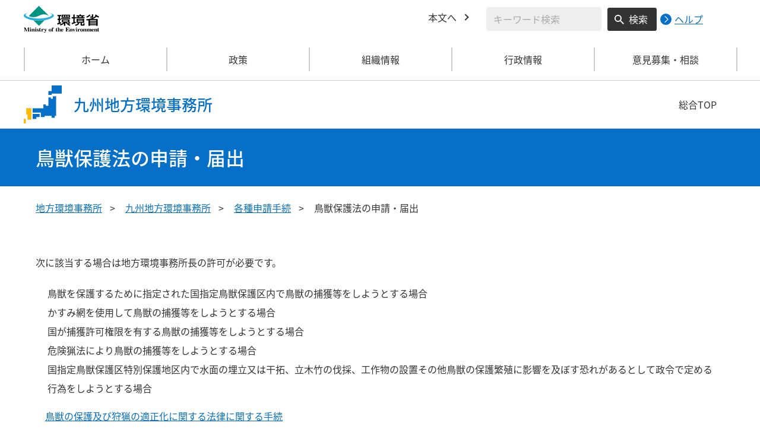

--- FILE ---
content_type: image/svg+xml
request_url: https://kyushu.env.go.jp/content/000000544.svg
body_size: 501
content:
<svg xmlns="http://www.w3.org/2000/svg" width="60" height="60" viewBox="0 0 60 60">
  <g id="地図アイコン" transform="translate(13437 -13151)">
    <path id="全体" d="M3,61V54H6v7Zm6-6V47H7V37h8V55Zm8-1V46H28v5H23v3Zm30-2V49H36v2H30V44H17V37H34V31h4v2h4V20h4v2h3V18h5V49H52v3ZM42,16V10h5V1H63V14H47v2Z" transform="translate(-13440 13150)" fill="#066fc7"/>
    <g id="九州沖縄" transform="translate(3 -2)">
      <path id="背景" d="M0,24V17H3v7Zm6-6V10H4V0h8V18Z" transform="translate(-13440 13189)" fill="#fff"/>
      <path id="黄色" d="M0,24V17H3v7Zm6-6V10H4V0h8V18Z" transform="translate(-13440 13189)" fill="#fb0"/>
    </g>
  </g>
</svg>


--- FILE ---
content_type: image/svg+xml
request_url: https://kyushu.env.go.jp/content/000000564.svg
body_size: 634
content:
<svg xmlns="http://www.w3.org/2000/svg" width="80" height="80" viewBox="0 0 80 80">
  <g id="地図" transform="translate(-815 -4662)">
    <rect id="枠" width="80" height="80" transform="translate(815 4662)" fill="none"/>
    <g id="地図アイコン" transform="translate(14263 -8480)">
      <path id="全体" d="M0,64V57H3v7Zm14-7V49H27v5H20v3ZM6,57V49H4V39h8V57Zm41-2V52H35v2H29V47H14V39H33V33h4v2h4V20h5v2h3V18h5V52H52v3ZM42,16V10h5V0H64V14H47v2Z" transform="translate(-13440 13150)" fill="#fff"/>
      <g id="九州沖縄">
        <path id="背景" d="M0,25V18H3v7Zm6-7V10H4V0h8V18Z" transform="translate(-13440 13189)" fill="#fff"/>
        <path id="黄色" d="M0,25V18H3v7Zm6-7V10H4V0h8V18Z" transform="translate(-13440 13189)" fill="#fb0"/>
      </g>
    </g>
  </g>
</svg>
